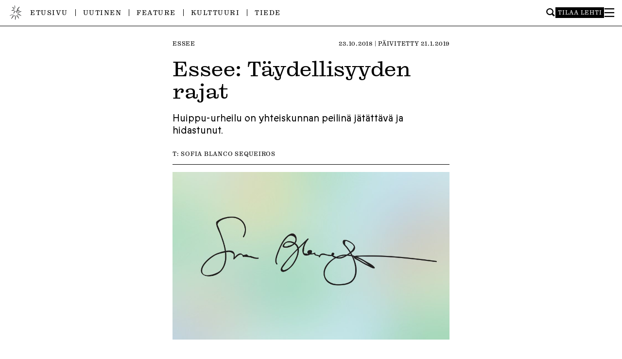

--- FILE ---
content_type: text/html; charset=UTF-8
request_url: https://ylioppilaslehti.fi/2018/10/essee-taydellisyyden-rajat/
body_size: 15674
content:

<!DOCTYPE html>
<html dir="ltr" lang="fi" prefix="og: https://ogp.me/ns#">
<head>
<meta charset="UTF-8" />
<meta name="viewport" content="width=device-width" />

<title>Essee: Täydellisyyden rajat | Ylioppilaslehti</title>

		<!-- All in One SEO 4.9.3 - aioseo.com -->
	<meta name="description" content="Tasa-arvoistuminen on kilpaurheilussa edennyt yhtä hyvin kuin Akilleen yritys ottaa kilpikonna kiinni, kirjoittaa Sofia Blanco Sequeiros essessään." />
	<meta name="robots" content="max-image-preview:large" />
	<meta name="author" content="Sofia Blanco Sequeiros"/>
	<link rel="canonical" href="https://ylioppilaslehti.fi/2018/10/essee-taydellisyyden-rajat/" />
	<meta name="generator" content="All in One SEO (AIOSEO) 4.9.3" />
		<meta property="og:locale" content="fi_FI" />
		<meta property="og:site_name" content="Ylioppilaslehti" />
		<meta property="og:type" content="article" />
		<meta property="og:title" content="Essee: Täydellisyyden rajat | Ylioppilaslehti" />
		<meta property="og:description" content="Tasa-arvoistuminen on kilpaurheilussa edennyt yhtä hyvin kuin Akilleen yritys ottaa kilpikonna kiinni, kirjoittaa Sofia Blanco Sequeiros essessään." />
		<meta property="og:url" content="https://ylioppilaslehti.fi/2018/10/essee-taydellisyyden-rajat/" />
		<meta property="og:image" content="https://ylioppilaslehti.fi/wp-content/uploads/2018/10/Essee.jpg" />
		<meta property="og:image:secure_url" content="https://ylioppilaslehti.fi/wp-content/uploads/2018/10/Essee.jpg" />
		<meta property="og:image:width" content="2000" />
		<meta property="og:image:height" content="1200" />
		<meta property="article:published_time" content="2018-10-23T05:00:18+00:00" />
		<meta property="article:modified_time" content="2019-01-21T15:49:00+00:00" />
		<meta property="article:publisher" content="https://facebook.com/ylioppilaslehti" />
		<meta name="twitter:card" content="summary" />
		<meta name="twitter:site" content="@ylioppilaslehti" />
		<meta name="twitter:title" content="Essee: Täydellisyyden rajat | Ylioppilaslehti" />
		<meta name="twitter:description" content="Tasa-arvoistuminen on kilpaurheilussa edennyt yhtä hyvin kuin Akilleen yritys ottaa kilpikonna kiinni, kirjoittaa Sofia Blanco Sequeiros essessään." />
		<meta name="twitter:image" content="https://ylioppilaslehti.fi/wp-content/uploads/2018/10/Essee.jpg" />
		<script type="application/ld+json" class="aioseo-schema">
			{"@context":"https:\/\/schema.org","@graph":[{"@type":"Article","@id":"https:\/\/ylioppilaslehti.fi\/2018\/10\/essee-taydellisyyden-rajat\/#article","name":"Essee: T\u00e4ydellisyyden rajat | Ylioppilaslehti","headline":"Essee: T\u00e4ydellisyyden rajat","author":{"@id":"https:\/\/ylioppilaslehti.fi\/author\/sofiablanco\/#author"},"publisher":{"@id":"https:\/\/ylioppilaslehti.fi\/#organization"},"image":{"@type":"ImageObject","url":"https:\/\/ylioppilaslehti.fi\/wp-content\/uploads\/2018\/10\/Essee.jpg","width":2000,"height":1200},"datePublished":"2018-10-23T08:00:18+03:00","dateModified":"2019-01-21T17:49:00+02:00","inLanguage":"fi","mainEntityOfPage":{"@id":"https:\/\/ylioppilaslehti.fi\/2018\/10\/essee-taydellisyyden-rajat\/#webpage"},"isPartOf":{"@id":"https:\/\/ylioppilaslehti.fi\/2018\/10\/essee-taydellisyyden-rajat\/#webpage"},"articleSection":"Essee, urheilu, sukupuolten tasa-arvo, 5\/2018"},{"@type":"BreadcrumbList","@id":"https:\/\/ylioppilaslehti.fi\/2018\/10\/essee-taydellisyyden-rajat\/#breadcrumblist","itemListElement":[{"@type":"ListItem","@id":"https:\/\/ylioppilaslehti.fi#listItem","position":1,"name":"Home","item":"https:\/\/ylioppilaslehti.fi","nextItem":{"@type":"ListItem","@id":"https:\/\/ylioppilaslehti.fi\/kategoria\/essee\/#listItem","name":"Essee"}},{"@type":"ListItem","@id":"https:\/\/ylioppilaslehti.fi\/kategoria\/essee\/#listItem","position":2,"name":"Essee","item":"https:\/\/ylioppilaslehti.fi\/kategoria\/essee\/","nextItem":{"@type":"ListItem","@id":"https:\/\/ylioppilaslehti.fi\/2018\/10\/essee-taydellisyyden-rajat\/#listItem","name":"Essee: T\u00e4ydellisyyden rajat"},"previousItem":{"@type":"ListItem","@id":"https:\/\/ylioppilaslehti.fi#listItem","name":"Home"}},{"@type":"ListItem","@id":"https:\/\/ylioppilaslehti.fi\/2018\/10\/essee-taydellisyyden-rajat\/#listItem","position":3,"name":"Essee: T\u00e4ydellisyyden rajat","previousItem":{"@type":"ListItem","@id":"https:\/\/ylioppilaslehti.fi\/kategoria\/essee\/#listItem","name":"Essee"}}]},{"@type":"Organization","@id":"https:\/\/ylioppilaslehti.fi\/#organization","name":"Ylioppilaslehti","description":"Mit\u00e4 Ylioppilaslehti edell\u00e4, sit\u00e4 kansa per\u00e4ss\u00e4.","url":"https:\/\/ylioppilaslehti.fi\/","sameAs":["https:\/\/www.instagram.com\/ylioppilaslehti\/"]},{"@type":"Person","@id":"https:\/\/ylioppilaslehti.fi\/author\/sofiablanco\/#author","url":"https:\/\/ylioppilaslehti.fi\/author\/sofiablanco\/","name":"Sofia Blanco Sequeiros","image":{"@type":"ImageObject","@id":"https:\/\/ylioppilaslehti.fi\/2018\/10\/essee-taydellisyyden-rajat\/#authorImage","url":"https:\/\/secure.gravatar.com\/avatar\/8820b16a56f48e993759469c669d4033688486bcc8be6cf15b4921e0de8b4549?s=96&d=mm&r=g","width":96,"height":96,"caption":"Sofia Blanco Sequeiros"}},{"@type":"WebPage","@id":"https:\/\/ylioppilaslehti.fi\/2018\/10\/essee-taydellisyyden-rajat\/#webpage","url":"https:\/\/ylioppilaslehti.fi\/2018\/10\/essee-taydellisyyden-rajat\/","name":"Essee: T\u00e4ydellisyyden rajat | Ylioppilaslehti","description":"Tasa-arvoistuminen on kilpaurheilussa edennyt yht\u00e4 hyvin kuin Akilleen yritys ottaa kilpikonna kiinni, kirjoittaa Sofia Blanco Sequeiros essess\u00e4\u00e4n.","inLanguage":"fi","isPartOf":{"@id":"https:\/\/ylioppilaslehti.fi\/#website"},"breadcrumb":{"@id":"https:\/\/ylioppilaslehti.fi\/2018\/10\/essee-taydellisyyden-rajat\/#breadcrumblist"},"author":{"@id":"https:\/\/ylioppilaslehti.fi\/author\/sofiablanco\/#author"},"creator":{"@id":"https:\/\/ylioppilaslehti.fi\/author\/sofiablanco\/#author"},"image":{"@type":"ImageObject","url":"https:\/\/ylioppilaslehti.fi\/wp-content\/uploads\/2018\/10\/Essee.jpg","@id":"https:\/\/ylioppilaslehti.fi\/2018\/10\/essee-taydellisyyden-rajat\/#mainImage","width":2000,"height":1200},"primaryImageOfPage":{"@id":"https:\/\/ylioppilaslehti.fi\/2018\/10\/essee-taydellisyyden-rajat\/#mainImage"},"datePublished":"2018-10-23T08:00:18+03:00","dateModified":"2019-01-21T17:49:00+02:00"},{"@type":"WebSite","@id":"https:\/\/ylioppilaslehti.fi\/#website","url":"https:\/\/ylioppilaslehti.fi\/","name":"Ylioppilaslehti","description":"Mit\u00e4 Ylioppilaslehti edell\u00e4, sit\u00e4 kansa per\u00e4ss\u00e4.","inLanguage":"fi","publisher":{"@id":"https:\/\/ylioppilaslehti.fi\/#organization"}}]}
		</script>
		<!-- All in One SEO -->

<link rel="alternate" type="application/rss+xml" title="Ylioppilaslehti &raquo; syöte" href="https://ylioppilaslehti.fi/feed/" />
<link rel="alternate" type="application/rss+xml" title="Ylioppilaslehti &raquo; kommenttien syöte" href="https://ylioppilaslehti.fi/comments/feed/" />
<link rel="alternate" title="oEmbed (JSON)" type="application/json+oembed" href="https://ylioppilaslehti.fi/wp-json/oembed/1.0/embed?url=https%3A%2F%2Fylioppilaslehti.fi%2F2018%2F10%2Fessee-taydellisyyden-rajat%2F" />
<link rel="alternate" title="oEmbed (XML)" type="text/xml+oembed" href="https://ylioppilaslehti.fi/wp-json/oembed/1.0/embed?url=https%3A%2F%2Fylioppilaslehti.fi%2F2018%2F10%2Fessee-taydellisyyden-rajat%2F&#038;format=xml" />
<style id='wp-img-auto-sizes-contain-inline-css' type='text/css'>
img:is([sizes=auto i],[sizes^="auto," i]){contain-intrinsic-size:3000px 1500px}
/*# sourceURL=wp-img-auto-sizes-contain-inline-css */
</style>
<style id='wp-block-library-inline-css' type='text/css'>
:root{--wp-block-synced-color:#7a00df;--wp-block-synced-color--rgb:122,0,223;--wp-bound-block-color:var(--wp-block-synced-color);--wp-editor-canvas-background:#ddd;--wp-admin-theme-color:#007cba;--wp-admin-theme-color--rgb:0,124,186;--wp-admin-theme-color-darker-10:#006ba1;--wp-admin-theme-color-darker-10--rgb:0,107,160.5;--wp-admin-theme-color-darker-20:#005a87;--wp-admin-theme-color-darker-20--rgb:0,90,135;--wp-admin-border-width-focus:2px}@media (min-resolution:192dpi){:root{--wp-admin-border-width-focus:1.5px}}.wp-element-button{cursor:pointer}:root .has-very-light-gray-background-color{background-color:#eee}:root .has-very-dark-gray-background-color{background-color:#313131}:root .has-very-light-gray-color{color:#eee}:root .has-very-dark-gray-color{color:#313131}:root .has-vivid-green-cyan-to-vivid-cyan-blue-gradient-background{background:linear-gradient(135deg,#00d084,#0693e3)}:root .has-purple-crush-gradient-background{background:linear-gradient(135deg,#34e2e4,#4721fb 50%,#ab1dfe)}:root .has-hazy-dawn-gradient-background{background:linear-gradient(135deg,#faaca8,#dad0ec)}:root .has-subdued-olive-gradient-background{background:linear-gradient(135deg,#fafae1,#67a671)}:root .has-atomic-cream-gradient-background{background:linear-gradient(135deg,#fdd79a,#004a59)}:root .has-nightshade-gradient-background{background:linear-gradient(135deg,#330968,#31cdcf)}:root .has-midnight-gradient-background{background:linear-gradient(135deg,#020381,#2874fc)}:root{--wp--preset--font-size--normal:16px;--wp--preset--font-size--huge:42px}.has-regular-font-size{font-size:1em}.has-larger-font-size{font-size:2.625em}.has-normal-font-size{font-size:var(--wp--preset--font-size--normal)}.has-huge-font-size{font-size:var(--wp--preset--font-size--huge)}.has-text-align-center{text-align:center}.has-text-align-left{text-align:left}.has-text-align-right{text-align:right}.has-fit-text{white-space:nowrap!important}#end-resizable-editor-section{display:none}.aligncenter{clear:both}.items-justified-left{justify-content:flex-start}.items-justified-center{justify-content:center}.items-justified-right{justify-content:flex-end}.items-justified-space-between{justify-content:space-between}.screen-reader-text{border:0;clip-path:inset(50%);height:1px;margin:-1px;overflow:hidden;padding:0;position:absolute;width:1px;word-wrap:normal!important}.screen-reader-text:focus{background-color:#ddd;clip-path:none;color:#444;display:block;font-size:1em;height:auto;left:5px;line-height:normal;padding:15px 23px 14px;text-decoration:none;top:5px;width:auto;z-index:100000}html :where(.has-border-color){border-style:solid}html :where([style*=border-top-color]){border-top-style:solid}html :where([style*=border-right-color]){border-right-style:solid}html :where([style*=border-bottom-color]){border-bottom-style:solid}html :where([style*=border-left-color]){border-left-style:solid}html :where([style*=border-width]){border-style:solid}html :where([style*=border-top-width]){border-top-style:solid}html :where([style*=border-right-width]){border-right-style:solid}html :where([style*=border-bottom-width]){border-bottom-style:solid}html :where([style*=border-left-width]){border-left-style:solid}html :where(img[class*=wp-image-]){height:auto;max-width:100%}:where(figure){margin:0 0 1em}html :where(.is-position-sticky){--wp-admin--admin-bar--position-offset:var(--wp-admin--admin-bar--height,0px)}@media screen and (max-width:600px){html :where(.is-position-sticky){--wp-admin--admin-bar--position-offset:0px}}

/*# sourceURL=wp-block-library-inline-css */
</style><style id='global-styles-inline-css' type='text/css'>
:root{--wp--preset--aspect-ratio--square: 1;--wp--preset--aspect-ratio--4-3: 4/3;--wp--preset--aspect-ratio--3-4: 3/4;--wp--preset--aspect-ratio--3-2: 3/2;--wp--preset--aspect-ratio--2-3: 2/3;--wp--preset--aspect-ratio--16-9: 16/9;--wp--preset--aspect-ratio--9-16: 9/16;--wp--preset--color--black: #000000;--wp--preset--color--cyan-bluish-gray: #abb8c3;--wp--preset--color--white: #ffffff;--wp--preset--color--pale-pink: #f78da7;--wp--preset--color--vivid-red: #cf2e2e;--wp--preset--color--luminous-vivid-orange: #ff6900;--wp--preset--color--luminous-vivid-amber: #fcb900;--wp--preset--color--light-green-cyan: #7bdcb5;--wp--preset--color--vivid-green-cyan: #00d084;--wp--preset--color--pale-cyan-blue: #8ed1fc;--wp--preset--color--vivid-cyan-blue: #0693e3;--wp--preset--color--vivid-purple: #9b51e0;--wp--preset--gradient--vivid-cyan-blue-to-vivid-purple: linear-gradient(135deg,rgb(6,147,227) 0%,rgb(155,81,224) 100%);--wp--preset--gradient--light-green-cyan-to-vivid-green-cyan: linear-gradient(135deg,rgb(122,220,180) 0%,rgb(0,208,130) 100%);--wp--preset--gradient--luminous-vivid-amber-to-luminous-vivid-orange: linear-gradient(135deg,rgb(252,185,0) 0%,rgb(255,105,0) 100%);--wp--preset--gradient--luminous-vivid-orange-to-vivid-red: linear-gradient(135deg,rgb(255,105,0) 0%,rgb(207,46,46) 100%);--wp--preset--gradient--very-light-gray-to-cyan-bluish-gray: linear-gradient(135deg,rgb(238,238,238) 0%,rgb(169,184,195) 100%);--wp--preset--gradient--cool-to-warm-spectrum: linear-gradient(135deg,rgb(74,234,220) 0%,rgb(151,120,209) 20%,rgb(207,42,186) 40%,rgb(238,44,130) 60%,rgb(251,105,98) 80%,rgb(254,248,76) 100%);--wp--preset--gradient--blush-light-purple: linear-gradient(135deg,rgb(255,206,236) 0%,rgb(152,150,240) 100%);--wp--preset--gradient--blush-bordeaux: linear-gradient(135deg,rgb(254,205,165) 0%,rgb(254,45,45) 50%,rgb(107,0,62) 100%);--wp--preset--gradient--luminous-dusk: linear-gradient(135deg,rgb(255,203,112) 0%,rgb(199,81,192) 50%,rgb(65,88,208) 100%);--wp--preset--gradient--pale-ocean: linear-gradient(135deg,rgb(255,245,203) 0%,rgb(182,227,212) 50%,rgb(51,167,181) 100%);--wp--preset--gradient--electric-grass: linear-gradient(135deg,rgb(202,248,128) 0%,rgb(113,206,126) 100%);--wp--preset--gradient--midnight: linear-gradient(135deg,rgb(2,3,129) 0%,rgb(40,116,252) 100%);--wp--preset--font-size--small: 13px;--wp--preset--font-size--medium: 20px;--wp--preset--font-size--large: 36px;--wp--preset--font-size--x-large: 42px;--wp--preset--spacing--20: 0.44rem;--wp--preset--spacing--30: 0.67rem;--wp--preset--spacing--40: 1rem;--wp--preset--spacing--50: 1.5rem;--wp--preset--spacing--60: 2.25rem;--wp--preset--spacing--70: 3.38rem;--wp--preset--spacing--80: 5.06rem;--wp--preset--shadow--natural: 6px 6px 9px rgba(0, 0, 0, 0.2);--wp--preset--shadow--deep: 12px 12px 50px rgba(0, 0, 0, 0.4);--wp--preset--shadow--sharp: 6px 6px 0px rgba(0, 0, 0, 0.2);--wp--preset--shadow--outlined: 6px 6px 0px -3px rgb(255, 255, 255), 6px 6px rgb(0, 0, 0);--wp--preset--shadow--crisp: 6px 6px 0px rgb(0, 0, 0);}:where(.is-layout-flex){gap: 0.5em;}:where(.is-layout-grid){gap: 0.5em;}body .is-layout-flex{display: flex;}.is-layout-flex{flex-wrap: wrap;align-items: center;}.is-layout-flex > :is(*, div){margin: 0;}body .is-layout-grid{display: grid;}.is-layout-grid > :is(*, div){margin: 0;}:where(.wp-block-columns.is-layout-flex){gap: 2em;}:where(.wp-block-columns.is-layout-grid){gap: 2em;}:where(.wp-block-post-template.is-layout-flex){gap: 1.25em;}:where(.wp-block-post-template.is-layout-grid){gap: 1.25em;}.has-black-color{color: var(--wp--preset--color--black) !important;}.has-cyan-bluish-gray-color{color: var(--wp--preset--color--cyan-bluish-gray) !important;}.has-white-color{color: var(--wp--preset--color--white) !important;}.has-pale-pink-color{color: var(--wp--preset--color--pale-pink) !important;}.has-vivid-red-color{color: var(--wp--preset--color--vivid-red) !important;}.has-luminous-vivid-orange-color{color: var(--wp--preset--color--luminous-vivid-orange) !important;}.has-luminous-vivid-amber-color{color: var(--wp--preset--color--luminous-vivid-amber) !important;}.has-light-green-cyan-color{color: var(--wp--preset--color--light-green-cyan) !important;}.has-vivid-green-cyan-color{color: var(--wp--preset--color--vivid-green-cyan) !important;}.has-pale-cyan-blue-color{color: var(--wp--preset--color--pale-cyan-blue) !important;}.has-vivid-cyan-blue-color{color: var(--wp--preset--color--vivid-cyan-blue) !important;}.has-vivid-purple-color{color: var(--wp--preset--color--vivid-purple) !important;}.has-black-background-color{background-color: var(--wp--preset--color--black) !important;}.has-cyan-bluish-gray-background-color{background-color: var(--wp--preset--color--cyan-bluish-gray) !important;}.has-white-background-color{background-color: var(--wp--preset--color--white) !important;}.has-pale-pink-background-color{background-color: var(--wp--preset--color--pale-pink) !important;}.has-vivid-red-background-color{background-color: var(--wp--preset--color--vivid-red) !important;}.has-luminous-vivid-orange-background-color{background-color: var(--wp--preset--color--luminous-vivid-orange) !important;}.has-luminous-vivid-amber-background-color{background-color: var(--wp--preset--color--luminous-vivid-amber) !important;}.has-light-green-cyan-background-color{background-color: var(--wp--preset--color--light-green-cyan) !important;}.has-vivid-green-cyan-background-color{background-color: var(--wp--preset--color--vivid-green-cyan) !important;}.has-pale-cyan-blue-background-color{background-color: var(--wp--preset--color--pale-cyan-blue) !important;}.has-vivid-cyan-blue-background-color{background-color: var(--wp--preset--color--vivid-cyan-blue) !important;}.has-vivid-purple-background-color{background-color: var(--wp--preset--color--vivid-purple) !important;}.has-black-border-color{border-color: var(--wp--preset--color--black) !important;}.has-cyan-bluish-gray-border-color{border-color: var(--wp--preset--color--cyan-bluish-gray) !important;}.has-white-border-color{border-color: var(--wp--preset--color--white) !important;}.has-pale-pink-border-color{border-color: var(--wp--preset--color--pale-pink) !important;}.has-vivid-red-border-color{border-color: var(--wp--preset--color--vivid-red) !important;}.has-luminous-vivid-orange-border-color{border-color: var(--wp--preset--color--luminous-vivid-orange) !important;}.has-luminous-vivid-amber-border-color{border-color: var(--wp--preset--color--luminous-vivid-amber) !important;}.has-light-green-cyan-border-color{border-color: var(--wp--preset--color--light-green-cyan) !important;}.has-vivid-green-cyan-border-color{border-color: var(--wp--preset--color--vivid-green-cyan) !important;}.has-pale-cyan-blue-border-color{border-color: var(--wp--preset--color--pale-cyan-blue) !important;}.has-vivid-cyan-blue-border-color{border-color: var(--wp--preset--color--vivid-cyan-blue) !important;}.has-vivid-purple-border-color{border-color: var(--wp--preset--color--vivid-purple) !important;}.has-vivid-cyan-blue-to-vivid-purple-gradient-background{background: var(--wp--preset--gradient--vivid-cyan-blue-to-vivid-purple) !important;}.has-light-green-cyan-to-vivid-green-cyan-gradient-background{background: var(--wp--preset--gradient--light-green-cyan-to-vivid-green-cyan) !important;}.has-luminous-vivid-amber-to-luminous-vivid-orange-gradient-background{background: var(--wp--preset--gradient--luminous-vivid-amber-to-luminous-vivid-orange) !important;}.has-luminous-vivid-orange-to-vivid-red-gradient-background{background: var(--wp--preset--gradient--luminous-vivid-orange-to-vivid-red) !important;}.has-very-light-gray-to-cyan-bluish-gray-gradient-background{background: var(--wp--preset--gradient--very-light-gray-to-cyan-bluish-gray) !important;}.has-cool-to-warm-spectrum-gradient-background{background: var(--wp--preset--gradient--cool-to-warm-spectrum) !important;}.has-blush-light-purple-gradient-background{background: var(--wp--preset--gradient--blush-light-purple) !important;}.has-blush-bordeaux-gradient-background{background: var(--wp--preset--gradient--blush-bordeaux) !important;}.has-luminous-dusk-gradient-background{background: var(--wp--preset--gradient--luminous-dusk) !important;}.has-pale-ocean-gradient-background{background: var(--wp--preset--gradient--pale-ocean) !important;}.has-electric-grass-gradient-background{background: var(--wp--preset--gradient--electric-grass) !important;}.has-midnight-gradient-background{background: var(--wp--preset--gradient--midnight) !important;}.has-small-font-size{font-size: var(--wp--preset--font-size--small) !important;}.has-medium-font-size{font-size: var(--wp--preset--font-size--medium) !important;}.has-large-font-size{font-size: var(--wp--preset--font-size--large) !important;}.has-x-large-font-size{font-size: var(--wp--preset--font-size--x-large) !important;}
/*# sourceURL=global-styles-inline-css */
</style>

<style id='classic-theme-styles-inline-css' type='text/css'>
/*! This file is auto-generated */
.wp-block-button__link{color:#fff;background-color:#32373c;border-radius:9999px;box-shadow:none;text-decoration:none;padding:calc(.667em + 2px) calc(1.333em + 2px);font-size:1.125em}.wp-block-file__button{background:#32373c;color:#fff;text-decoration:none}
/*# sourceURL=/wp-includes/css/classic-themes.min.css */
</style>
<link rel='stylesheet' id='contact-form-7-css' href='https://ylioppilaslehti.fi/wp-content/plugins/contact-form-7/includes/css/styles.css?ver=6.1.4' type='text/css' media='all' />
<style id='contact-form-7-inline-css' type='text/css'>
.wpcf7 .wpcf7-recaptcha iframe {margin-bottom: 0;}.wpcf7 .wpcf7-recaptcha[data-align="center"] > div {margin: 0 auto;}.wpcf7 .wpcf7-recaptcha[data-align="right"] > div {margin: 0 0 0 auto;}
/*# sourceURL=contact-form-7-inline-css */
</style>
<link rel='stylesheet' id='style-css' href='https://ylioppilaslehti.fi/wp-content/themes/yolehti2024/style.css?ver=6.9' type='text/css' media='all' />
<link rel='stylesheet' id='main-css' href='https://ylioppilaslehti.fi/wp-content/themes/yolehti2024/dist/main-ZRQNW34W.css?ver=6.9' type='text/css' media='all' />
<link rel='stylesheet' id='typekit-css' href='https://use.typekit.net/ooy1wsf.css?ver=6.9' type='text/css' media='all' />
<link rel='stylesheet' id='sc-player-css' href='https://ylioppilaslehti.fi/wp-content/themes/yolehti2024/sc/sc-player-minimal.css?ver=6.9' type='text/css' media='all' />
<script type="text/javascript" src="https://ylioppilaslehti.fi/wp-includes/js/jquery/jquery.min.js?ver=3.7.1" id="jquery-core-js"></script>
<script type="text/javascript" src="https://ylioppilaslehti.fi/wp-includes/js/jquery/jquery-migrate.min.js?ver=3.4.1" id="jquery-migrate-js"></script>
<script type="text/javascript" src="https://ylioppilaslehti.fi/wp-content/themes/yolehti2024/js/legacy.js?ver=1729688081" id="legacy-js"></script>
<script type="text/javascript" src="https://ylioppilaslehti.fi/wp-content/themes/yolehti2024/dist/main-GYXPLJQV.js?ver=6.9" id="main-js"></script>
<script type="text/javascript" id="loadmore-js-extra">
/* <![CDATA[ */
var misha_loadmore_params = {"ajaxurl":"https://ylioppilaslehti.fi/wp-admin/admin-ajax.php","posts":"{\"page\":0,\"name\":\"essee-taydellisyyden-rajat\",\"error\":\"\",\"m\":\"\",\"p\":0,\"post_parent\":\"\",\"subpost\":\"\",\"subpost_id\":\"\",\"attachment\":\"\",\"attachment_id\":0,\"pagename\":\"\",\"page_id\":0,\"second\":\"\",\"minute\":\"\",\"hour\":\"\",\"day\":0,\"monthnum\":0,\"year\":0,\"w\":0,\"category_name\":\"\",\"tag\":\"\",\"cat\":\"\",\"tag_id\":\"\",\"author\":\"\",\"author_name\":\"\",\"feed\":\"\",\"tb\":\"\",\"paged\":0,\"meta_key\":\"\",\"meta_value\":\"\",\"preview\":\"\",\"s\":\"\",\"sentence\":\"\",\"title\":\"\",\"fields\":\"all\",\"menu_order\":\"\",\"embed\":\"\",\"category__in\":[],\"category__not_in\":[],\"category__and\":[],\"post__in\":[],\"post__not_in\":[],\"post_name__in\":[],\"tag__in\":[],\"tag__not_in\":[],\"tag__and\":[],\"tag_slug__in\":[],\"tag_slug__and\":[],\"post_parent__in\":[],\"post_parent__not_in\":[],\"author__in\":[],\"author__not_in\":[],\"search_columns\":[],\"ignore_sticky_posts\":false,\"suppress_filters\":false,\"cache_results\":true,\"update_post_term_cache\":true,\"update_menu_item_cache\":false,\"lazy_load_term_meta\":true,\"update_post_meta_cache\":true,\"post_type\":\"\",\"posts_per_page\":30,\"nopaging\":false,\"comments_per_page\":\"50\",\"no_found_rows\":false,\"order\":\"DESC\"}","current_page":"1","max_page":"0"};
//# sourceURL=loadmore-js-extra
/* ]]> */
</script>
<script type="text/javascript" src="https://ylioppilaslehti.fi/wp-content/themes/yolehti2024/dist/load-more-LOQN3TEY.js?ver=6.9" id="loadmore-js"></script>
<link rel="https://api.w.org/" href="https://ylioppilaslehti.fi/wp-json/" /><link rel="alternate" title="JSON" type="application/json" href="https://ylioppilaslehti.fi/wp-json/wp/v2/posts/17871" /><link rel="EditURI" type="application/rsd+xml" title="RSD" href="https://ylioppilaslehti.fi/xmlrpc.php?rsd" />
<meta name="generator" content="WordPress 6.9" />
<link rel='shortlink' href='https://ylioppilaslehti.fi/?p=17871' />
		<style type="text/css">
						ol.footnotes>li {list-style-type:decimal;}
						ol.footnotes { color:#666666; }
ol.footnotes li { font-size:80%; }
		</style>
		<noscript><style>.lazyload[data-src]{display:none !important;}</style></noscript><style>.lazyload{background-image:none !important;}.lazyload:before{background-image:none !important;}</style><style>.wp-block-gallery.is-cropped .blocks-gallery-item picture{height:100%;width:100%;}</style><link rel="icon" href="https://ylioppilaslehti.fi/wp-content/uploads/2024/09/cropped-ylioppilaslehti_favicon3-32x32.png" sizes="32x32" />
<link rel="icon" href="https://ylioppilaslehti.fi/wp-content/uploads/2024/09/cropped-ylioppilaslehti_favicon3-192x192.png" sizes="192x192" />
<link rel="apple-touch-icon" href="https://ylioppilaslehti.fi/wp-content/uploads/2024/09/cropped-ylioppilaslehti_favicon3-180x180.png" />
<meta name="msapplication-TileImage" content="https://ylioppilaslehti.fi/wp-content/uploads/2024/09/cropped-ylioppilaslehti_favicon3-270x270.png" />

</head>
<body data-rsssl=1 class="wp-singular post-template-default single single-post postid-17871 single-format-standard wp-theme-yolehti2024">
<div id="wrapper" class="hfeed">

<div id="large-logo">
	<a href="https://ylioppilaslehti.fi">
		<img src="[data-uri]" alt="Ylioppilaslehti" data-src="https://ylioppilaslehti.fi/wp-content/themes/yolehti2024/img/ylioppilaslehti-header-2024.svg" decoding="async" class="lazyload" /><noscript><img src="https://ylioppilaslehti.fi/wp-content/themes/yolehti2024/img/ylioppilaslehti-header-2024.svg" alt="Ylioppilaslehti" data-eio="l" /></noscript>
	</a>
</div>

<header class="header" role="banner">
	<div id="header-inner">
		<div id="menu-container">
			<a id="small-logo" href="https://ylioppilaslehti.fi">
				<img src="[data-uri]" data-src="https://ylioppilaslehti.fi/wp-content/themes/yolehti2024/img/logo-2024.png" decoding="async" class="lazyload" width="192" height="192" data-eio-rwidth="192" data-eio-rheight="192" /><noscript><img src="https://ylioppilaslehti.fi/wp-content/themes/yolehti2024/img/logo-2024.png" data-eio="l" /></noscript>
			</a>

			<nav id="menu" role="navigation">
				<div class="menu-ylavalikko-container"><ul id="menu-ylavalikko" class="menu"><li id="menu-item-52569" class="menu-item menu-item-type-post_type menu-item-object-page menu-item-home menu-item-52569"><a href="https://ylioppilaslehti.fi/">Etusivu</a></li>
<li id="menu-item-52567" class="menu-item menu-item-type-taxonomy menu-item-object-category menu-item-52567"><a href="https://ylioppilaslehti.fi/kategoria/uutinen/">Uutinen</a></li>
<li id="menu-item-52568" class="menu-item menu-item-type-taxonomy menu-item-object-category menu-item-52568"><a href="https://ylioppilaslehti.fi/kategoria/feature/">Feature</a></li>
<li id="menu-item-52565" class="menu-item menu-item-type-taxonomy menu-item-object-category menu-item-52565"><a href="https://ylioppilaslehti.fi/kategoria/kulttuuri/">Kulttuuri</a></li>
<li id="menu-item-52566" class="menu-item menu-item-type-taxonomy menu-item-object-category menu-item-52566"><a href="https://ylioppilaslehti.fi/kategoria/tiede/">Tiede</a></li>
</ul></div>			</nav>

			<div id="side-menu">
				<form role="search" method="get" class="searchform" action="https://ylioppilaslehti.fi/" aria-label="Haku">
	<div>
		<input type="text" value="" name="s" id="s" />
		<input type="submit" id="searchsubmit" value="Hae" />
	</div>
</form>				<a href="https://ylioppilaslehti.fi/tilaajapalvelut/" class="order-button">Tilaa lehti</a>
				<div class="hamburger-lines" id="burger" role="button" aria-pressed="false" aria-label="Toggle Menu" tabindex="0">
					<svg id="close-icon" width="1120" height="1000" viewBox="0 0 1120 1000">
						<polygon points="1120 1000 944.04 1000 0 0 175.96 0 1120 1000" style=""/>
						<polygon points="0 1000 175.96 1000 1120 0 944.04 0 0 1000" style=""/>
					</svg>
					<svg id="open-icon" width="1120" height="1000" viewBox="0 0 1120 1000">
						<rect y="438.17" width="1120" height="130.34" style=""/>
						<rect y="0" width="1120" height="130.34" style=""/>
						<rect y="869.66" width="1120" height="130.34" style=""/>
					</svg>
				</div>
			</div>
		</div>

		<div id="menu-slide-container">
			<form role="search" method="get" class="searchform" action="https://ylioppilaslehti.fi/" aria-label="Haku">
	<div>
		<input type="text" value="" name="s" id="s" />
		<input type="submit" id="searchsubmit" value="Hae" />
	</div>
</form>
			<div id="mobile-menu">
				<nav role="navigation">
					<div class="menu-ylavalikko-container"><ul id="menu-ylavalikko-1" class="menu"><li class="menu-item menu-item-type-post_type menu-item-object-page menu-item-home menu-item-52569"><a href="https://ylioppilaslehti.fi/">Etusivu</a></li>
<li class="menu-item menu-item-type-taxonomy menu-item-object-category menu-item-52567"><a href="https://ylioppilaslehti.fi/kategoria/uutinen/">Uutinen</a></li>
<li class="menu-item menu-item-type-taxonomy menu-item-object-category menu-item-52568"><a href="https://ylioppilaslehti.fi/kategoria/feature/">Feature</a></li>
<li class="menu-item menu-item-type-taxonomy menu-item-object-category menu-item-52565"><a href="https://ylioppilaslehti.fi/kategoria/kulttuuri/">Kulttuuri</a></li>
<li class="menu-item menu-item-type-taxonomy menu-item-object-category menu-item-52566"><a href="https://ylioppilaslehti.fi/kategoria/tiede/">Tiede</a></li>
</ul></div>				</nav>
			</div>

			<div id="menu-slidedown">
				<div class="menu-column">
					<h3>Kategoriat</h3>
					<div class="menu-kategoriat-container"><ul id="menu-kategoriat" class="menu"><li id="menu-item-52570" class="menu-item menu-item-type-taxonomy menu-item-object-category current-post-ancestor current-menu-parent current-post-parent menu-item-52570"><a href="https://ylioppilaslehti.fi/kategoria/essee/">Essee</a></li>
<li id="menu-item-52571" class="menu-item menu-item-type-taxonomy menu-item-object-category menu-item-52571"><a href="https://ylioppilaslehti.fi/kategoria/feature/">Feature</a></li>
<li id="menu-item-52572" class="menu-item menu-item-type-taxonomy menu-item-object-category menu-item-52572"><a href="https://ylioppilaslehti.fi/kategoria/fiktio/">Fiktio</a></li>
<li id="menu-item-52573" class="menu-item menu-item-type-taxonomy menu-item-object-category menu-item-52573"><a href="https://ylioppilaslehti.fi/kategoria/feature/henkilokuva/">Henkilökuva</a></li>
<li id="menu-item-52574" class="menu-item menu-item-type-taxonomy menu-item-object-category menu-item-52574"><a href="https://ylioppilaslehti.fi/kategoria/kolumni/">Kolumni</a></li>
<li id="menu-item-52575" class="menu-item menu-item-type-taxonomy menu-item-object-category menu-item-52575"><a href="https://ylioppilaslehti.fi/kategoria/pakina/">Pakina</a></li>
<li id="menu-item-52576" class="menu-item menu-item-type-taxonomy menu-item-object-category menu-item-52576"><a href="https://ylioppilaslehti.fi/kategoria/paakirjoitus/">Pääkirjoitus</a></li>
<li id="menu-item-52577" class="menu-item menu-item-type-taxonomy menu-item-object-category menu-item-52577"><a href="https://ylioppilaslehti.fi/kategoria/feature/reportaasi/">Reportaasi</a></li>
<li id="menu-item-53178" class="menu-item menu-item-type-taxonomy menu-item-object-category menu-item-53178"><a href="https://ylioppilaslehti.fi/kategoria/toimitukselta/">Toimitukselta</a></li>
<li id="menu-item-52578" class="menu-item menu-item-type-taxonomy menu-item-object-category menu-item-52578"><a href="https://ylioppilaslehti.fi/kategoria/uutinen/">Uutinen</a></li>
</ul></div>				</div>
				<div class="menu-column">
					<h3>Palstat</h3>
					<div class="menu-palstat-container"><ul id="menu-palstat" class="menu"><li id="menu-item-53179" class="menu-item menu-item-type-taxonomy menu-item-object-category menu-item-53179"><a href="https://ylioppilaslehti.fi/kategoria/3x/">3x</a></li>
<li id="menu-item-54659" class="menu-item menu-item-type-taxonomy menu-item-object-category menu-item-54659"><a href="https://ylioppilaslehti.fi/kategoria/alkupala/">Alkupala</a></li>
<li id="menu-item-52591" class="menu-item menu-item-type-taxonomy menu-item-object-category menu-item-52591"><a href="https://ylioppilaslehti.fi/kategoria/analyysi/">Analyysi</a></li>
<li id="menu-item-52595" class="menu-item menu-item-type-taxonomy menu-item-object-category menu-item-52595"><a href="https://ylioppilaslehti.fi/kategoria/asiaton-kysymys/">Asiaton kysymys</a></li>
<li id="menu-item-54119" class="menu-item menu-item-type-taxonomy menu-item-object-category menu-item-54119"><a href="https://ylioppilaslehti.fi/kategoria/feature/henkilokuva/henkilo/">Henkilö</a></li>
<li id="menu-item-52589" class="menu-item menu-item-type-taxonomy menu-item-object-category menu-item-52589"><a href="https://ylioppilaslehti.fi/kategoria/kulttuuri/kritiikki-kulttuuri/">Kritiikki</a></li>
<li id="menu-item-60090" class="menu-item menu-item-type-taxonomy menu-item-object-category menu-item-60090"><a href="https://ylioppilaslehti.fi/kategoria/tiede/mieslasten-tiedekysymykset/">Mieslasten tiedekysymykset</a></li>
<li id="menu-item-59552" class="menu-item menu-item-type-taxonomy menu-item-object-category menu-item-59552"><a href="https://ylioppilaslehti.fi/kategoria/tiede/outoja-opinnaytteita/">Outoja opinnäytteitä</a></li>
<li id="menu-item-52594" class="menu-item menu-item-type-taxonomy menu-item-object-category menu-item-52594"><a href="https://ylioppilaslehti.fi/kategoria/postia/">Postia</a></li>
<li id="menu-item-52584" class="menu-item menu-item-type-taxonomy menu-item-object-category menu-item-52584"><a href="https://ylioppilaslehti.fi/kategoria/takaikkuna/">Takaikkuna</a></li>
<li id="menu-item-54086" class="menu-item menu-item-type-taxonomy menu-item-object-category menu-item-54086"><a href="https://ylioppilaslehti.fi/kategoria/toimittaja-testaa/">Toimittaja testaa</a></li>
<li id="menu-item-53182" class="menu-item menu-item-type-taxonomy menu-item-object-category menu-item-53182"><a href="https://ylioppilaslehti.fi/kategoria/pakina/viimeinen-millenniaali-pakina/">Viimeinen millenniaali</a></li>
</ul></div>				</div>
				<div class="menu-column">
					<h3>Ylioppilaslehti</h3>
					<div class="menu-ylioppilaslehti-container"><ul id="menu-ylioppilaslehti" class="menu"><li id="menu-item-52579" class="menu-item menu-item-type-post_type menu-item-object-page menu-item-52579"><a href="https://ylioppilaslehti.fi/toimitus/">Toimitus</a></li>
<li id="menu-item-52580" class="menu-item menu-item-type-post_type menu-item-object-page menu-item-52580"><a href="https://ylioppilaslehti.fi/avustajaksi/">Avustajaksi</a></li>
<li id="menu-item-52581" class="menu-item menu-item-type-post_type menu-item-object-page menu-item-52581"><a href="https://ylioppilaslehti.fi/mediatiedot/">Mediatiedot</a></li>
<li id="menu-item-52582" class="menu-item menu-item-type-post_type menu-item-object-page menu-item-52582"><a href="https://ylioppilaslehti.fi/arkisto/">Arkisto</a></li>
<li id="menu-item-52583" class="menu-item menu-item-type-custom menu-item-object-custom menu-item-52583"><a href="https://www.lehtiluukku.fi/lehdet/ylioppilaslehti/">Näköislehti</a></li>
</ul></div>				</div>
				<div class="menu-column">
					<h3>@ylioppilaslehti</h3>
					<div class="menu-ylioppilaslehti-some-container"><ul id="menu-ylioppilaslehti-some" class="menu"><li id="menu-item-60635" class="menu-item menu-item-type-custom menu-item-object-custom menu-item-60635"><a href="https://www.instagram.com/ylioppilaslehti/?hl=en">Instagram</a></li>
<li id="menu-item-61111" class="menu-item menu-item-type-custom menu-item-object-custom menu-item-61111"><a href="https://www.tiktok.com/@ylkkari">Tiktok</a></li>
<li id="menu-item-60636" class="menu-item menu-item-type-custom menu-item-object-custom menu-item-60636"><a href="https://ylioppilaslehti.kit.com/a01a4d6135">Uutiskirje</a></li>
</ul></div>				</div>
			</div>
		</div>
	</div>
</header>

<div id="container">

	<section id="content" role="main">
		<article id="post-17871" class="sz-4 post-17871 post type-post status-publish format-standard has-post-thumbnail hentry category-essee tag-urheilu tag-sukupuolten-tasa-arvo lehti-5-2018">
	<div class="heading">
		<div class="heading-inner">
			<header>
				<section class="entry-meta">
					<div class="tag"><ul class="post-categories">
	<li><a href="https://ylioppilaslehti.fi/kategoria/essee/" rel="category tag">Essee</a></li></ul></div>
					<div class="date">
						<span class="entry-time">
							23.10.2018 | Päivitetty 21.1.2019						</span>
					</div>
				</section>
								<section class="entry-summary">
					<h1>Essee: Täydellisyyden rajat</h1>
					<div class="ing"><p></p>Huippu-urheilu on yhteiskunnan peilinä jätättävä ja hidastunut.</div>
									</section>
				<div class='author vcard'><p class='txt'><span class='lb_ltr'>T:</span><span class='lb hid'>Teksti:</span> <span class='pers'><a href="https://ylioppilaslehti.fi/author/sofiablanco/" title="Kirjoittanut: Sofia Blanco Sequeiros" rel="author">Sofia Blanco Sequeiros</a></span></p></div>			</header>
					</div>
	</div> 	<!--
	<div class="entry-share">
		<a target="_blank" class="fb" href="https://www.facebook.com/sharer.php?u=https://ylioppilaslehti.fi/2018/10/essee-taydellisyyden-rajat/"><i class="fab fa-facebook-f"></i></a>
		<a target="_blank" class="tweet" href="https://twitter.com/share?url=https://ylioppilaslehti.fi/2018/10/essee-taydellisyyden-rajat//&text=Essee: Täydellisyyden rajat"><i class="fab fa-twitter"></i></a>


		
	</div>
	-->
	<main id="main">
		<section class="entry-content">
			<figure class="lnd"><div class="the-thumb lazyload" style="background-position-y:50%" data-zoom="https://ylioppilaslehti.fi/wp-content/uploads/2018/10/Essee.jpg" data-back="https://ylioppilaslehti.fi/wp-content/uploads/2018/10/Essee-1000x600.jpg" data-eio-rwidth="1000" data-eio-rheight="600"><img width="1000" height="600" src="https://ylioppilaslehti.fi/wp-content/uploads/2018/10/Essee-1000x600.jpg" class="attachment-medium size-medium wp-post-image" alt="" decoding="async" fetchpriority="high" srcset="https://ylioppilaslehti.fi/wp-content/uploads/2018/10/Essee-1000x600.jpg 1000w, https://ylioppilaslehti.fi/wp-content/uploads/2018/10/Essee-500x300.jpg 500w, https://ylioppilaslehti.fi/wp-content/uploads/2018/10/Essee-768x461.jpg 768w, https://ylioppilaslehti.fi/wp-content/uploads/2018/10/Essee.jpg 2000w" sizes="(max-width: 1000px) 100vw, 1000px" /></div></figure>			<p><strong>Alan </strong>10-vuotiaana miekkailijaksi Aragornin ja <strong>Anne Bonnyn</strong> vuoksi.</p>
<p>Pian käy ilmi, ettei lajissa ole kyse sankareista, rohkeudesta tai muiden lasten kukistamisesta.</p>
<p>Miekkailu on tarkkuutta ja tuhansia toistoja, jotka kehittävät rytmitajua ja reaktiokykyä. Niiden ansiosta miekkailija tietää vaistonvaraisesti, mitä tehdä, kun joku lähestyy tarkoituksenaan lyödä säilä päälakeen.</p>
<p>11-vuotiaana en tajua kisaamista: aikuiset suostuttelevat lapsensa hakkaamaan toisiaan aseilla samalla, kun itse katsovat vierestä. Otteluiden jälkeen seison rivissä muiden kanssa, kun diminutiivi-Terminaattorit on esitelty voiton ja häviön huumeille ja yksi heistä julistetaan parhaaksi.</p>
<p>Miekkailu kehittyi nykyisen kaltaiseksi urheilulajiksi 1800-luvulla. Se on mielikuvista huolimatta raskasta kuin tennis tai nyrkkeily, ja yhdistää molempien tavoin kestävyyden ja räjähtävän nopeuden reaktiokykyyn ja taktiseen osaamiseen. Lajin kantava ajatus on yhä sama kuin kaksintaistelun, josta se kehittyi sotilastaidon kautta urheiluksi: osua aseella vastustajaan ennen kuin hän ehtii osua minuun.</p>
<p>Osumisen opettelu alkaa askeleen opettelemisesta. Askellettuani muutaman vuoden liikuntasalin päästä toiseen voittomahdollisuuteni alkavat kasvaa. Samalla minulle selviää, että myös julkisen keskustelun ulkopuolella osa ihmisistä pitää urheilevaa naista naisurheilijana, eikä ”vain urheilijana”. Naisurheilijan taidot määrittyvät ennen kaikkea sen kautta, ettei hän ole mies, eikä siksi pysty yhtä hyviin suorituksiin edes teoriassa. Ominaisuudet, taidot ja minuus nähdään asioina, jotka kaikilla vain ovat, eikä asioina, jotka opitaan, poisopitaan tai luodaan.</p>
<p><strong>Esseessään</strong> <em>Tapa pallo</em> kirjailija <strong>Juhani Karila </strong>kirjoittaa: ”Urheilussa tappio on totaalinen. Elämässä totaalista on vain kuolema. Urheilu on turvallinen paikka harjoitella kuolemista.” Miekkailussa Karilan toteamus on erityisen tosi. Olen harjoitellut kuolemaa ensimmäisen kisavuoteni jälkeen lukemattomia kertoja.</p>
<p>Kisoissa kuoleman simulointi alkaa aina samasta paikasta kuin videopelihahmon uusi elämä: pim, olet elossa. Löydän itseni urheiluhallin vessasta täyttämästä vesipulloa, ja vessassa on, hallista riippumatta, harmaata hohkaava lattia ja Lordi-elokuvan tunnelma. Palaan liikuntasaliin, kiristän kengännauhat ja alan lämmitellä.</p>
<p>Moderni huippu-urheilu luotiin miesten kamppailun areenaksi ja yhteiskunnan peiliksi. Käsitykset voitosta ja parhaudesta rakennetaan kilpa- ja huippu-urheilussa varhain, koska ne ovat päämääriä, joihin kilpailija yleensä jossain vaiheessa tähtää. Huippu-urheilu on yhteiskunnan peilinä jätättävä ja hidastunut. Tasa-arvoistuminen on kilpaurheilussa edennyt yhtä hyvin kuin Akilleen yritys ottaa kilpikonna kiinni. Erityisesti ymmärrys siitä, mitä tarkoittaa olla paras, on yhä kietoutunut tiukasti sukupuoleen.</p>
<p>Naisten asema kilpaurheilussa on parantunut viime vuosikymmeninä, mutta kilpaurheilijanaisen identiteetti on yhä neuvottelun alaisena eri tavalla kuin miesurheilijan. Naisurheilijaa määritellään ja hänen kykyjään kyseenalaistetaan miesurheilijasta poikkeavin tavoin.</p>
<p>Keväällä 2018 kansainvälinen yleisurheiluliitto IAAF asetti säädöksen, jonka mukaan <strong>Caster Semenya</strong> ja joukko muita naisten sarjassa kilpailevia huippujuoksijoita joutuvat joko alentamaan luonnollisen korkeita testosteroniarvojaan lääkinnällisesti tai kilpailemaan miesten sarjassa. Stanfordin yliopiston tutkija <strong>Katrina Karkazis</strong> arvioi säädöksen vaikuttavan erityisesti globaalista etelästä tuleviin ei-valkoisiin urheilijoihin.</p>
<p>Historiallisesti muita kuin miehiä on pyritty järjestelmällisesti pitämään kilpaurheilun ulkopuolella vetoamalla sekä naiseuden että lisääntymiskyvyn vaurioitumiseen. Molemmat liittyvät vahvasti naisille oletettuun kehoon. Kun <strong>Kathrine Switzer</strong> juoksi Bostonin maratonin vuonna 1967 kisan ollessa naisilta kielletty, kriitikot varoittivat toisteisen liikkeen surkastuttavan rinnat ja pudottavan kohdun ulos. Vuonna 2005 Kansainvälisen hiihtoliiton puheenjohtaja ja olympiakomitean jäsen <strong>Gian-Franco Kasper </strong>sanoi radiohaastattelussa, ettei mäkihyppy sovi naisille ”lääketieteellisten näkökulmien vuoksi”, viitaten kohdun mahdolliseen vaurioitumiseen.</p>
<p>Sukupuolten asemaan vaikuttaminen on usein ollut yhtä hienovaraista kuin räjähtävien kohtujen pelko. Vuoden 1976 olympialaisissa <strong>Margaret Murdock</strong> sai kivääriammunnassa hopeaa, ja vuonna 1984 laji jaettiin miesten ja naisten sarjoihin. Vuoden 1992 olympialaisissa kiinalainen <strong>Zhang Shan</strong> osallistui skeet-ammunnan sekasarjaan ja voitti. Seuraavissa olympialaisissa naiset eivät saaneet osallistua skeet-ammuntaan, muu haulikkoammunta jaettiin miesten ja naisten sarjoihin, ja naisten sarjan kisasuorituksista tehtiin kevyempiä, joten sen tulokset eivät enää olleet vertailukelpoisia miesten sarjan tulosten kanssa.</p>
<p>Vuoden 2020 olympialaisissa ammunta uudistuu ja miehet ja naiset ampuvat miltei vertailukelpoisesti. Laajemmin tarkasteltuna mahdollisuudet naisten ja miesten sekä valkoisten ja ei-valkoisten urheilijoiden välillä ovat kuitenkin yhä epäsymmetriset. Siksi miekkailija<strong> Ibtihaj Muhammad</strong>, ensimmäinen hijabiin pukeutuva amerikkalainen olympiamitalisti, sanoo voitontahtonsa liittyvän haluun olla esikuva. Sellaista hänellä itsellään ei huippu-urheilijaksi kasvaessaan ollut.</p>
<p><strong>Valokuvareportaasissaan</strong> <em>Play Like A Girl</em> <strong>Britni de la Cretaz</strong> ja <strong>Laurel Golio</strong> dokumentoivat kahta tyttöjen baseball-joukkuetta. Syrjinnän historia lajissa on pitkä. Vuonna 1973 yhdysvaltalainen tuomioistuin määräsi, että 22 vuoden osallistumiskiellon jälkeen tyttöjen täytyi antaa liittyä lasten baseball-joukkueisiin New Jerseyssä. Sen seurauksena yli 2000 poikajoukkuetta samasta osavaltiosta lopetti pelaamisen kokonaan. Vuonna 1974 osallistumiskielto kumottiin koko maassa, mutta nykyisen tasa-arvolain yksityiskohdat mahdollistavat yhä tyttöjen kieltämisen koulujen baseball-joukkueista, jotka muodostavat valtaosan nuorten mahdollisuuksista harrastaa lajia.</p>
<p>Miekkailu jaetaan sarjoihin sukupuolen ja iän mukaan. Vaikka kaikki sarjat miekkailevat samat pisteet, on etuliitteiden käyttö runsasta. Miesten finaali on kisoissa aina viimeisenä. Tavarapalkinnot ovat välillä osoitus ihmismielen kekseliäisyyden lopullisesta hiipumisesta. Sarjojen välille luodut erot ovat fiktiota, mutta ne on helppo sisäistää ajattomiksi ja muuttumattomiksi rakenteiksi. Tietoisuus tuskastuttaa Lordi-teemaisessa vessassa, mutta miekkailualueen viivat rajaavat sen ottelun ulkopuolelle.</p>
<p>Jako naisten ja miesten sarjoihin on kilpa-urheilun sukupuolittuneiden käsitysten ytimessä. Nykyisenlainen jako binääriseen sukupuoleen ottaa lähtökohdakseen sen, että sukupuolia on kaksi: yksi on vahva, toinen heikompi. Jako perustuu vääriin oletuksiin sukupuolesta, olettaa sukupuolille luontaisia ja muuttumattomia kykyjä ja vaikuttaa erityisesti transurheilijoiden, muunsukupuolisten urheilijoiden sekä muihin sukupuolivähemmistöihin kuuluvien urheilijoiden harrastamiseen ja uraan. Huippu-urheilijat <strong>Chris Mosier </strong>ja <strong>Lauren Lubin</strong> ovat sekä urheilussa että työssään urheilun ulkopuolella osoittaneet, että vääristynyt ymmärrys sukupuolesta heijastuu paitsi sukupuoli- ja seksuaalivähemmistöihin kuuluviin kilpaurheilijoihin yksilöinä, myös laajempaan yhteiskunnalliseen ymmärrykseen sekä sukupuolesta että urheilusta.</p>
<p>Toisaalta myös media ylläpitää käsityksiä eri sukupuolten asemasta kilpaurheilussa. Naisten ja sukupuolivähemmistöjen kilpa-urheilusuorituksia huomioidaan vähemmän ja eri tavoin kuin miesten vastaavia. Heidät asetetaan miehiä useammin edustamaan tiettyä sukupuolta sen sijaan, että he saisivat edustaa itseään kilpaurheilijoina. Urheilujournalismin antamat vaimon, tyttären ja äidin identiteetit, kilpailijoiden ulkonäön kommentointi ja muiden kuin cis-sukupuolisten urheilijoiden häivyttäminen uutisoinnista ylläpitävät rajaa, jonka toisella puolella vain mies voi toteuttaa kilpaurheilijuutta puhtaimmillaan.</p>
<p><strong>Pim,</strong> olen elossa. Materialisoidun Ruskeasuon urheiluhalliin, jonka kahvila on poikkeuksellisen hyvä mutta vessan lattia harmaa. Lämmittelen ja astun miekkailualueelle hermostuneena. Kovaa hyökkääminen on taktisesti oikea valinta, mutta saan pisteitä liioitellulla, rumalla aggressiolla. Miekkailussa aggressiivisuus on hyve, jos sitä käyttää oikein, ja nyt olen siirtynyt Taktikoiva Bulbasaur -tasolta Hulk-tasolle. Viides ja viimeinen osuma hävittää takanani leijailevan kalman.</p>
<p>Ottelu loppuu ja jään odottamaan seuraavaa. Välillä voiton etsintä muuttuu jälleensyntymisen opetteluksi. Hiki tiivistyy varustekopissa pilveksi, josta urheilijan on aikansa murjotettuaan noustava.</p>
<p>Palaan kisoihin, koska niissä on edelleen kyse siitä, että osallistujat jahtaavat toisiaan miekat kädessä ja lopuksi yksi heistä julistetaan parhaaksi. Kilpaurheilu etsii fyysistä virheettömyyttä tiivistäen sen mahdollisuuden miekkailuottelun kestoon tai juoksuradan pituuteen. Yksi sukupuoli voidaan olettaa kilpaurheilijoista parhaaksi ja muut määritellä sen mukaan. Silloin kyse ei enää ole täydellisyyden etsimisestä, vaan asioiden painostamisesta sellaisiksi kuin ne ovat aina olleet.</p>
<p>Toisaalta kilpaurheilija on kärsivällinen ja muutoksen epätasaisuuteen tottunut. Hän on oppinut, että kehitys vaatii toistoja, ja löytää niistä voiman ja kauneuden.</p>
		</section>
	</main>
	<section class="entry-footer">
		<div class='author vcard'><p class='txt'><span class='lb_ltr'>T:</span><span class='lb hid'>Teksti:</span> <span class='pers'><a href="https://ylioppilaslehti.fi/author/sofiablanco/" title="Kirjoittanut: Sofia Blanco Sequeiros" rel="author">Sofia Blanco Sequeiros</a></span></p></div>	</section>
</article>

		<div class="related index">
			<h3>Aiheesta lisää</h3>
<div id="post-17904" class="sz-2 magsticky hasplay half-block post post-17904 type-post status-publish format-standard has-post-thumbnail hentry category-essee category-podcast tag-kiipeily tag-onnettomuus lehti-5-2018"	data-mag='5-2018'>
	
	<a class="fig" href="https://ylioppilaslehti.fi/2018/10/tuusannuuskana/" title="Putoaminen" rel="bookmark">
			</a>

	<div class="iso-text">
		<section class="category-top">
			<div class="iso-kategoria">
				<a href='https://ylioppilaslehti.fi/kategoria/essee/'>Essee</a><br><a href='https://ylioppilaslehti.fi/kategoria/podcast/'>Podcast</a><br>			</div>
			<div class="iso-date">
				<span><a href='https://ylioppilaslehti.fi/lehti/5-2018/'>5/2018</a></span>			</div>
		</section>

		<div class="iso-otsikko">
			<a href="https://ylioppilaslehti.fi/2018/10/tuusannuuskana/" title="Putoaminen" rel="bookmark">Putoaminen</a>
		</div>

		<div class="iso-ingressi">
			Eveliina Lempiäinen hurahti kiipeilyyn. Sitten hän putosi.		</div>

		<a class='recced' href='https://ylioppilaslehti.fi/2018/10/tuusannuuskana/'></a>
	</div>
</div>
<div id="post-25555" class="sz-1 half-block post post-25555 type-post status-publish format-standard has-post-thumbnail hentry category-suosittelemme tag-urheilu tag-arto-paasilinna tag-antti-hurskainen tag-pandemia lehti-3-2021"	data-mag='3-2021'>
	
	<a class="fig" href="https://ylioppilaslehti.fi/2021/05/ylioppilaslehti-suosittelee-nuorten-ja-vanhojen-miesten-kirjallisuutta-jumppaa-ja-yksinoloa/" title="Ylioppilaslehti suosittelee: Nuorten ja vanhojen miesten kirjallisuutta, jumppaa ja yksinoloa" rel="bookmark">
			</a>

	<div class="iso-text">
		<section class="category-top">
			<div class="iso-kategoria">
				<a href='https://ylioppilaslehti.fi/kategoria/suosittelemme/'>Suosittelemme</a><br>			</div>
			<div class="iso-date">
				<span><a href='https://ylioppilaslehti.fi/lehti/3-2021/'>3/2021</a></span>			</div>
		</section>

		<div class="iso-otsikko">
			<a href="https://ylioppilaslehti.fi/2021/05/ylioppilaslehti-suosittelee-nuorten-ja-vanhojen-miesten-kirjallisuutta-jumppaa-ja-yksinoloa/" title="Ylioppilaslehti suosittelee: Nuorten ja vanhojen miesten kirjallisuutta, jumppaa ja yksinoloa" rel="bookmark">Ylioppilaslehti suosittelee: Nuorten ja vanhojen miesten kirjallisuutta, jumppaa ja yksinoloa</a>
		</div>

		<div class="iso-ingressi">
			Noudatitko virallisia suosituksia? Kerro siitä Instagramissa tai Twitterissä tägäämällä @ylioppilaslehti.		</div>

		
	</div>
</div>
<div id="post-10080" class="sz-4 half-block post post-10080 type-post status-publish format-standard has-post-thumbnail hentry category-artikkelit tag-paahenkilo tag-urheilu tag-latka tag-jarkko-ruutu tag-puudeli tag-toolo tag-jaakiekko tag-mikael-granlund"	>
	
	<a class="fig" href="https://ylioppilaslehti.fi/2011/11/ruudun-takaa/" title="Ruudun takaa" rel="bookmark">
			</a>

	<div class="iso-text">
		<section class="category-top">
			<div class="iso-kategoria">
				<a href='https://ylioppilaslehti.fi/kategoria/artikkelit/'>Artikkelit</a><br>			</div>
			<div class="iso-date">
				<span>10.11.2011</span>			</div>
		</section>

		<div class="iso-otsikko">
			<a href="https://ylioppilaslehti.fi/2011/11/ruudun-takaa/" title="Ruudun takaa" rel="bookmark">Ruudun takaa</a>
		</div>

		<div class="iso-ingressi">
					</div>

		
	</div>
</div>		</div>
	</section>

	<div class="tilaa">
		
		<div class="tilaa-header">Piditkö lukemastasi?</div>

		<p>Neljä kertaa vuodessa ilmestyvä Ylioppilaslehti kertoo yhteiskunnan ja kulttuurin ilmiöistä ennen kuin muut ovat ehtineet niihin havahtua. Lue printtiä, tue laatujournalismia.</p>

		<a href="https://ylioppilaslehti.fi/tilaajapalvelut/" class="order-button">Tilaa tästä</a>

		<div class="background-container">
			<picture><source  sizes='(max-width: 2560px) 100vw, 2560px' type="image/webp" data-srcset="https://ylioppilaslehti.fi/wp-content/uploads/2024/02/2024-02_web-scaled.jpg.webp 2560w, https://ylioppilaslehti.fi/wp-content/uploads/2024/02/2024-02_web-1000x333.jpg.webp 1000w, https://ylioppilaslehti.fi/wp-content/uploads/2024/02/2024-02_web-500x167.jpg.webp 500w, https://ylioppilaslehti.fi/wp-content/uploads/2024/02/2024-02_web-768x256.jpg.webp 768w, https://ylioppilaslehti.fi/wp-content/uploads/2024/02/2024-02_web-1536x512.jpg.webp 1536w, https://ylioppilaslehti.fi/wp-content/uploads/2024/02/2024-02_web-2048x682.jpg.webp 2048w"><img width="2560" height="853" src="[data-uri]" class="attachment-full size-full lazyload" alt="" decoding="async"  sizes="(max-width: 2560px) 100vw, 2560px" data-eio="p" data-src="https://ylioppilaslehti.fi/wp-content/uploads/2024/02/2024-02_web-scaled.jpg" data-srcset="https://ylioppilaslehti.fi/wp-content/uploads/2024/02/2024-02_web-scaled.jpg 2560w, https://ylioppilaslehti.fi/wp-content/uploads/2024/02/2024-02_web-1000x333.jpg 1000w, https://ylioppilaslehti.fi/wp-content/uploads/2024/02/2024-02_web-500x167.jpg 500w, https://ylioppilaslehti.fi/wp-content/uploads/2024/02/2024-02_web-768x256.jpg 768w, https://ylioppilaslehti.fi/wp-content/uploads/2024/02/2024-02_web-1536x512.jpg 1536w, https://ylioppilaslehti.fi/wp-content/uploads/2024/02/2024-02_web-2048x682.jpg 2048w" data-eio-rwidth="2560" data-eio-rheight="853" /></picture><noscript><img width="2560" height="853" src="https://ylioppilaslehti.fi/wp-content/uploads/2024/02/2024-02_web-scaled.jpg" class="attachment-full size-full" alt="" decoding="async" srcset="https://ylioppilaslehti.fi/wp-content/uploads/2024/02/2024-02_web-scaled.jpg 2560w, https://ylioppilaslehti.fi/wp-content/uploads/2024/02/2024-02_web-1000x333.jpg 1000w, https://ylioppilaslehti.fi/wp-content/uploads/2024/02/2024-02_web-500x167.jpg 500w, https://ylioppilaslehti.fi/wp-content/uploads/2024/02/2024-02_web-768x256.jpg 768w, https://ylioppilaslehti.fi/wp-content/uploads/2024/02/2024-02_web-1536x512.jpg 1536w, https://ylioppilaslehti.fi/wp-content/uploads/2024/02/2024-02_web-2048x682.jpg 2048w" sizes="(max-width: 2560px) 100vw, 2560px" data-eio="l" /></noscript>		</div>

		
	</div>



</div>
<footer id="footer" role="contentinfo">
	<div id="footer-inner">
		<div id="footer-block">
							<li id="text-7" class="widget-container widget_text">			<div class="textwidget"><h3>YLIOPPILASLEHTI EST. 1913</h3>
<p>Ylioppilaslehti on maailman vanhimpiin ja laajalevikkisimpiin lukeutuva suomenkielinen opiskelijalehti. Se on perustettu tammikuussa 1913. Lehden paperiversion painos on noin 25 000, kaikkiin Suomen lukioihin jaettavissa abinumeroissa jopa noin 50 000 kappaletta. Verkko-Ylioppilaslehdellä on puolestaan kymmeniätuhansia viikkolukijoita ja sitä luetaan liki viidestäkymmenestä maasta. Valtaosa Ylioppilaslehden lukijoista on Helsingin yliopiston opiskelijoita, sillä lehden saa kotiinsa jokainen perustutkinto-opiskelija tai ylioppilaskuntaan erikseen liittynyt jatko-opiskelija. Telinejakelussa lehti on myös Taideyliopiston, Tampereen yliopiston, Turun yliopiston sekä Vaasan yliopiston kampuksilla. Lehtitelineitä löytyy myös Helsingin keskustasta.</p>
<p>ISSN: 1458-445X<br />
1995–2024 © Ylioppilaslehden Kustannus Oy</p>
</div>
		</li><li id="text-6" class="widget-container widget_text">			<div class="textwidget"><h3>@ylioppilaslehti</h3>
<p><a href="https://www.instagram.com/ylioppilaslehti/?hl=en" target="_blank" rel="noopener">Instagram</a></p>
<p><a href="https://www.tiktok.com/@ylkkari">TIKTOK</a></p>
<p><a href="https://ylioppilaslehti.kit.com/a01a4d6135" target="_blank" rel="noopener">UUTISKIRJE</a></p>
</div>
		</li><li id="media_image-2" class="widget-container widget_media_image"><h3 class="widget-title">Lue näköislehti</h3><a href="https://www.lehtiluukku.fi/lehdet/ylioppilaslehti/"><picture><source  sizes='(max-width: 1240px) 100vw, 1240px' type="image/webp" data-srcset="https://ylioppilaslehti.fi/wp-content/uploads/2025/11/ylioppilaslehti_4-25_KANSI.jpg.webp 1240w, https://ylioppilaslehti.fi/wp-content/uploads/2025/11/ylioppilaslehti_4-25_KANSI-724x1000.jpg.webp 724w, https://ylioppilaslehti.fi/wp-content/uploads/2025/11/ylioppilaslehti_4-25_KANSI-362x500.jpg.webp 362w, https://ylioppilaslehti.fi/wp-content/uploads/2025/11/ylioppilaslehti_4-25_KANSI-768x1061.jpg.webp 768w, https://ylioppilaslehti.fi/wp-content/uploads/2025/11/ylioppilaslehti_4-25_KANSI-1112x1536.jpg.webp 1112w"><img width="1240" height="1713" src="[data-uri]" class="image wp-image-62410  attachment-full size-full lazyload" alt="" style="max-width: 100%; height: auto;" decoding="async"  sizes="(max-width: 1240px) 100vw, 1240px" data-eio="p" data-src="https://ylioppilaslehti.fi/wp-content/uploads/2025/11/ylioppilaslehti_4-25_KANSI.jpg" data-srcset="https://ylioppilaslehti.fi/wp-content/uploads/2025/11/ylioppilaslehti_4-25_KANSI.jpg 1240w, https://ylioppilaslehti.fi/wp-content/uploads/2025/11/ylioppilaslehti_4-25_KANSI-724x1000.jpg 724w, https://ylioppilaslehti.fi/wp-content/uploads/2025/11/ylioppilaslehti_4-25_KANSI-362x500.jpg 362w, https://ylioppilaslehti.fi/wp-content/uploads/2025/11/ylioppilaslehti_4-25_KANSI-768x1061.jpg 768w, https://ylioppilaslehti.fi/wp-content/uploads/2025/11/ylioppilaslehti_4-25_KANSI-1112x1536.jpg 1112w" data-eio-rwidth="1240" data-eio-rheight="1713" /></picture><noscript><img width="1240" height="1713" src="https://ylioppilaslehti.fi/wp-content/uploads/2025/11/ylioppilaslehti_4-25_KANSI.jpg" class="image wp-image-62410  attachment-full size-full" alt="" style="max-width: 100%; height: auto;" decoding="async" srcset="https://ylioppilaslehti.fi/wp-content/uploads/2025/11/ylioppilaslehti_4-25_KANSI.jpg 1240w, https://ylioppilaslehti.fi/wp-content/uploads/2025/11/ylioppilaslehti_4-25_KANSI-724x1000.jpg 724w, https://ylioppilaslehti.fi/wp-content/uploads/2025/11/ylioppilaslehti_4-25_KANSI-362x500.jpg 362w, https://ylioppilaslehti.fi/wp-content/uploads/2025/11/ylioppilaslehti_4-25_KANSI-768x1061.jpg 768w, https://ylioppilaslehti.fi/wp-content/uploads/2025/11/ylioppilaslehti_4-25_KANSI-1112x1536.jpg 1112w" sizes="(max-width: 1240px) 100vw, 1240px" data-eio="l" /></noscript></a></li>					</div>
	</div>
</footer>

</div>
<aside id="pop-view">
<div></div>
</aside>
<footer id="wpfooter"><script type="speculationrules">
{"prefetch":[{"source":"document","where":{"and":[{"href_matches":"/*"},{"not":{"href_matches":["/wp-*.php","/wp-admin/*","/wp-content/uploads/*","/wp-content/*","/wp-content/plugins/*","/wp-content/themes/yolehti2024/*","/*\\?(.+)"]}},{"not":{"selector_matches":"a[rel~=\"nofollow\"]"}},{"not":{"selector_matches":".no-prefetch, .no-prefetch a"}}]},"eagerness":"conservative"}]}
</script>
<script type="text/javascript" id="eio-lazy-load-js-before">
/* <![CDATA[ */
var eio_lazy_vars = {"exactdn_domain":"","skip_autoscale":1,"bg_min_dpr":1.100000000000000088817841970012523233890533447265625,"threshold":0,"use_dpr":1};
//# sourceURL=eio-lazy-load-js-before
/* ]]> */
</script>
<script type="text/javascript" src="https://ylioppilaslehti.fi/wp-content/plugins/ewww-image-optimizer/includes/lazysizes.min.js?ver=831" id="eio-lazy-load-js" async="async" data-wp-strategy="async"></script>
<script type="text/javascript" src="https://ylioppilaslehti.fi/wp-includes/js/dist/hooks.min.js?ver=dd5603f07f9220ed27f1" id="wp-hooks-js"></script>
<script type="text/javascript" src="https://ylioppilaslehti.fi/wp-includes/js/dist/i18n.min.js?ver=c26c3dc7bed366793375" id="wp-i18n-js"></script>
<script type="text/javascript" id="wp-i18n-js-after">
/* <![CDATA[ */
wp.i18n.setLocaleData( { 'text direction\u0004ltr': [ 'ltr' ] } );
//# sourceURL=wp-i18n-js-after
/* ]]> */
</script>
<script type="text/javascript" src="https://ylioppilaslehti.fi/wp-content/plugins/contact-form-7/includes/swv/js/index.js?ver=6.1.4" id="swv-js"></script>
<script type="text/javascript" id="contact-form-7-js-before">
/* <![CDATA[ */
var wpcf7 = {
    "api": {
        "root": "https:\/\/ylioppilaslehti.fi\/wp-json\/",
        "namespace": "contact-form-7\/v1"
    },
    "cached": 1
};
//# sourceURL=contact-form-7-js-before
/* ]]> */
</script>
<script type="text/javascript" src="https://ylioppilaslehti.fi/wp-content/plugins/contact-form-7/includes/js/index.js?ver=6.1.4" id="contact-form-7-js"></script>
<script type="text/javascript" src="https://ylioppilaslehti.fi/wp-content/themes/yolehti2024/sc/soundcloud.player.api.js?ver=6.9" id="sc-api-js"></script>
<script type="text/javascript" src="https://ylioppilaslehti.fi/wp-content/themes/yolehti2024/sc/sc-player.js?ver=6.9" id="sc-player-js"></script>
<script type="text/javascript" src="https://ylioppilaslehti.fi/wp-content/themes/yolehti2024/js/hyphenopoly-loader.js?ver=6.9" id="hyphenopoly-js"></script>

<!-- Google tag (gtag.js) -->
<script async src="https://www.googletagmanager.com/gtag/js?id=G-B1YC5M9WMR"></script>
<script>
	window.dataLayer = window.dataLayer || [];
	function gtag(){dataLayer.push(arguments);}
	gtag('js', new Date());
	gtag('config', 'G-B1YC5M9WMR');
</script>

</footer>
</body>
</html>
